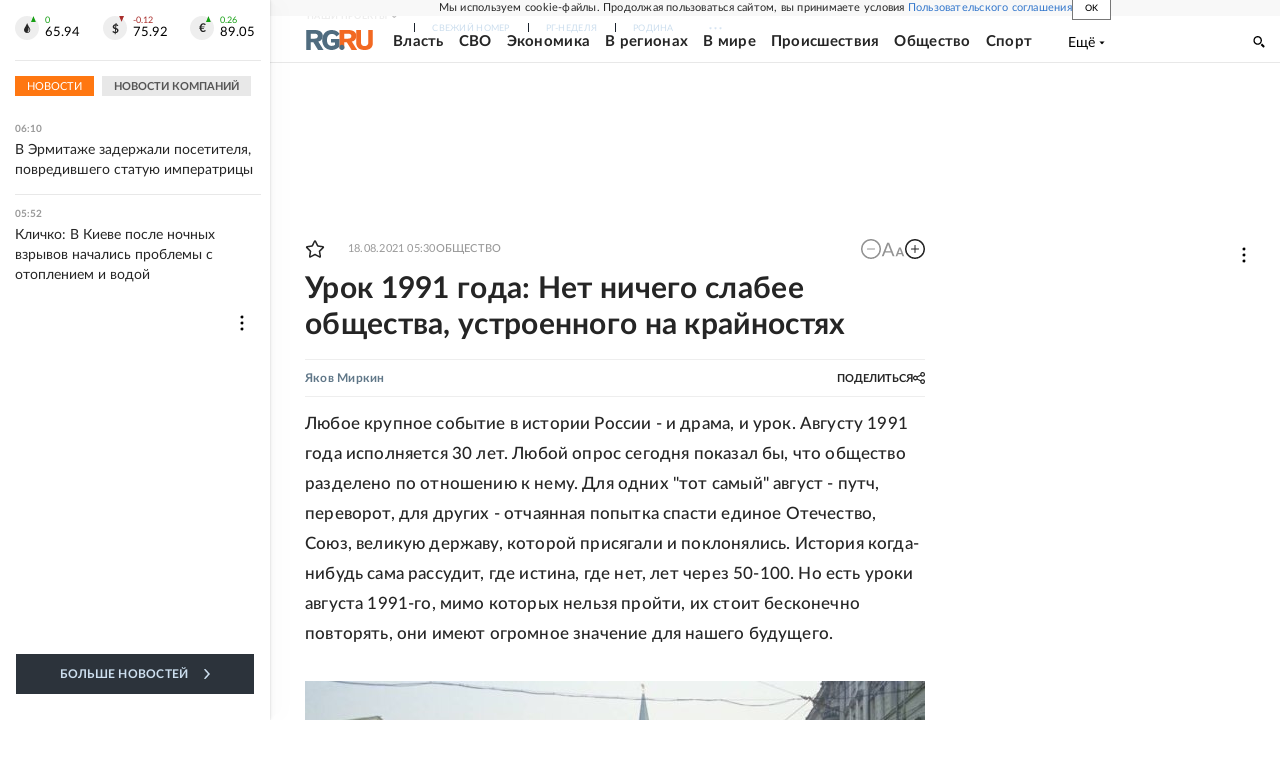

--- FILE ---
content_type: text/html
request_url: https://tns-counter.ru/nc01a**R%3Eundefined*rg_ru/ru/UTF-8/tmsec=mx3_rg_ru/819185657***
body_size: 16
content:
19A26E04697441AEG1769226670:19A26E04697441AEG1769226670